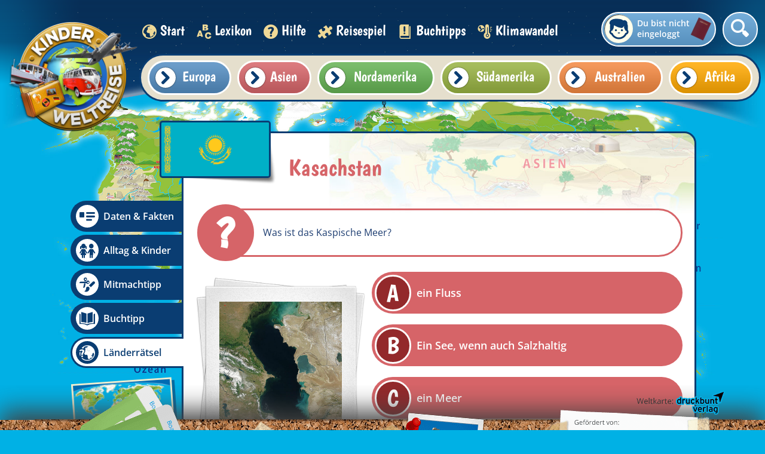

--- FILE ---
content_type: text/html; charset=utf-8
request_url: https://www.kinderweltreise.de/kontinente/asien/kasachstan/laenderraetsel/
body_size: 10980
content:
<!DOCTYPE html>
<html lang="de-DE">
<head>
    <meta charset="utf-8">

<!-- 
	This website is powered by TYPO3 - inspiring people to share!
	TYPO3 is a free open source Content Management Framework initially created by Kasper Skaarhoj and licensed under GNU/GPL.
	TYPO3 is copyright 1998-2026 of Kasper Skaarhoj. Extensions are copyright of their respective owners.
	Information and contribution at https://typo3.org/
-->


<title>Länderrätsel - Kasachstan | Kinderweltreise</title>
<meta name="generator" content="TYPO3 CMS">
<meta name="viewport" content="width=device-width, initial-scale=1.0, minimum-scale=1.0">
<meta name="robots" content="index,follow">
<meta name="description" content="Welche Kontinente gibt es auf der Erde? Und welche Länder gehören zu welchem Kontinent?">
<meta name="keywords" content="Erdkunde, Geografie, Weltreise, Globus, Kinder aus aller Welt, Länder, Kontinente, Kinderalltag">
<meta name="date" content="2025-10-10">


<link rel="stylesheet" href="/typo3temp/assets/css/cd82eee15b6dd90eac32e10212231a54.css?1747726370" media="all">
<link rel="stylesheet" href="/_assets/ae6abf76a2a447682ca620db3ce4c57d/StyleSheets/default.css?1720165722" media="all">
<link rel="stylesheet" href="https://www.kinderweltreise.de/fileadmin/public/css/normalize.css" media="all">
<link media="all" href="https://www.kinderweltreise.de/fileadmin/public/dist/fonts.css?v=2.3.3" rel="stylesheet" >
<link media="all" href="https://www.kinderweltreise.de/fileadmin/public/dist/style.css?v=2.3.3" rel="stylesheet" >
<link media="all" href="https://www.kinderweltreise.de/fileadmin/public/dist/grid.css?v=2.3.3" rel="stylesheet" >



<script src="/_assets/a739cde70213a0694aa04d93c7b9812c/Javascript/optout.js?1765902154"></script>



        <link rel="apple-touch-icon-precomposed" sizes="57x57" href="https://www.kinderweltreise.de/fileadmin/public/favicon/apple-touch-icon-57x57.png" />
        <link rel="apple-touch-icon-precomposed" sizes="114x114" href="https://www.kinderweltreise.de/fileadmin/public/favicon/apple-touch-icon-114x114.png" />
        <link rel="apple-touch-icon-precomposed" sizes="72x72" href="https://www.kinderweltreise.de/fileadmin/public/favicon/apple-touch-icon-72x72.png" />
        <link rel="apple-touch-icon-precomposed" sizes="144x144" href="https://www.kinderweltreise.de/fileadmin/public/favicon/apple-touch-icon-144x144.png" />
        <link rel="apple-touch-icon-precomposed" sizes="60x60" href="https://www.kinderweltreise.de/fileadmin/public/favicon/apple-touch-icon-60x60.png" />
        <link rel="apple-touch-icon-precomposed" sizes="120x120" href="https://www.kinderweltreise.de/fileadmin/public/favicon/apple-touch-icon-120x120.png" />
        <link rel="apple-touch-icon-precomposed" sizes="76x76" href="https://www.kinderweltreise.de/fileadmin/public/favicon/apple-touch-icon-76x76.png" />
        <link rel="apple-touch-icon-precomposed" sizes="152x152" href="https://www.kinderweltreise.de/fileadmin/public/favicon/apple-touch-icon-152x152.png" />
        <link rel="icon" type="image/png" href="https://www.kinderweltreise.de/fileadmin/public/favicon/favicon-196x196.png" sizes="196x196" />
        <link rel="icon" type="image/png" href="https://www.kinderweltreise.de/fileadmin/public/favicon/favicon-96x96.png" sizes="96x96" />
        <link rel="icon" type="image/png" href="https://www.kinderweltreise.de/fileadmin/public/favicon/favicon-32x32.png" sizes="32x32" />
        <link rel="icon" type="image/png" href="https://www.kinderweltreise.de/fileadmin/public/favicon/favicon-16x16.png" sizes="16x16" />
        <link rel="icon" type="image/png" href="https://www.kinderweltreise.de/fileadmin/public/favicon/favicon-128.png" sizes="128x128" />
        <meta name="application-name" content="Kinderweltreise"/>
        <meta name="msapplication-TileColor" content="#FFFFFF" />
        <meta name="msapplication-TileImage" content="https://www.kinderweltreise.de/fileadmin/public/favicon/mstile-144x144.png" />
        <meta name="msapplication-square70x70logo" content="https://www.kinderweltreise.de/fileadmin/public/favicon/mstile-70x70.png" />
        <meta name="msapplication-square150x150logo" content="https://www.kinderweltreise.de/fileadmin/public/favicon/mstile-150x150.png" />
        <meta name="msapplication-wide310x150logo" content="https://www.kinderweltreise.de/fileadmin/public/favicon/mstile-310x150.png" />
        <meta name="msapplication-square310x310logo" content="https://www.kinderweltreise.de/fileadmin/public/favicon/mstile-310x310.png" />
        <base href="https://www.kinderweltreise.de/" />    <script data-ignore="1" type="text/javascript">
        var __gaId = 'UA-135786743-2';
    </script>

    <!-- Global site tag (gtag.js) - Google Analytics -->
    <script data-ignore="1" async src="https://www.googletagmanager.com/gtag/js?id=UA-135786743-1"></script>
    <script data-ignore="1">
        window.dataLayer = window.dataLayer || [];
        function gtag(){dataLayer.push(arguments);}
        gtag('js', new Date());
        gtag('config', 'UA-135786743-1');
    </script>

    <!-- Matomo -->
    <script data-ignore="1">
        var _paq = window._paq = window._paq || [];
        /* tracker methods like "setCustomDimension" should be called before "trackPageView" */
        _paq.push(["disableCookies"]);
        _paq.push(['trackPageView']);
        _paq.push(['enableLinkTracking']);
        (function() {
        var u="https://piwik.kinderzeitmaschine.de/";
        _paq.push(['setTrackerUrl', u+'matomo.php']);
        _paq.push(['setSiteId', '5']);
        var d=document, g=d.createElement('script'), s=d.getElementsByTagName('script')[0];
        g.async=true; g.src=u+'matomo.js'; s.parentNode.insertBefore(g,s);
        })();
    </script>
    <!-- End Matomo Code -->    <script data-cmp-vendor="s1541" class="cmplazyload" data-cmp-src="https://cdn.qualitymedianetwork.de/delivery/kinderweltreise.de.js" async></script>    <script type="text/javascript" data-cmp-ab="1" src="https://cdn.consentmanager.net/delivery/autoblocking/d4e7b080c2efe.js" data-cmp-host="a.delivery.consentmanager.net" data-cmp-cdn="cdn.consentmanager.net" data-cmp-codesrc="0"></script>
<link rel="canonical" href="https://www.kinderweltreise.de/kontinente/asien/kasachstan/laenderraetsel/">

</head>
<body>
<!--TYPO3SEARCH_end-->


<div id="qmn4456" data-height="1" data-width="1" data-responsive="desktop" style="display: none"></div><div id="qmn4453" data-height="1" data-width="1" data-responsive="mobile" style="display: none"></div><div id="passportUnderlay" class="opacityTransition"></div><div class="passportOuterWrapper opacityFastTransition "><div id="passport" class="small"><div id="loaderWrapper"><div id="loader"><div class="loaderSpinner spinner1"></div><div class="loaderSpinner spinner2"></div><div class="loaderSpinner spinner3"></div><div class="loaderSpinner spinner4"></div><div class="loaderSpinner spinner5"></div><div class="loaderSpinner spinner6"></div></div></div><div class="closePassport icon-schliessen white" data-passport-action="hide"></div><div class="passportContent"></div></div></div><div id="popup"><div class="popupShadow"></div><div class="popupWrapper"><div class="popupContent"></div><div class="popupClose icon-schliessen" data-close=""></div></div></div><div id="pageWrapper"><div class="navigationOverflowWrapper"></div><nav><a class="linkLogo" href="/"><img alt="Kinderweltreise Logo" id="logo" src="/fileadmin/public/img/logo.png" width="458" height="458" /></a><ul id="main-menu" class="menu kids-font"><li class="menu-entry"><a href="/" class="active"><span class="icon- icon3"></span> Start </a></li><li class="menu-entry"><a href="/lexikon/a/" class=""><span class="icon- icon4"></span> Lexikon </a></li><li class="menu-entry"><a href="/hilfe/" class=""><span class="icon- icon5"></span> Hilfe </a></li><li class="menu-entry"><a href="/reisespiel/" class=""><span class="icon- icon6"></span> Reisespiel </a></li><li class="menu-entry"><a href="/buchtipps/" class=""><span class="icon- icon7"></span> Buchtipps </a></li><li class="menu-entry"><a href="/klimawandel/" class=""><span class="icon- icon5090"></span> Klimawandel </a></li></ul><div class="userWrapper" data-passport-action="login"><span class="placeHolderIcon"></span><span class="label">Du bist nicht eingeloggt</span></div><div class="searchFieldWrapper widthTransition "><form class="search-box indexed-search-form relative" action="/suche/nach/" method="post"><div><input type="hidden" name="tx_indexedsearch_pi2[__referrer][@extension]" value="Kinderweltreise" ><input type="hidden" name="tx_indexedsearch_pi2[__referrer][@controller]" value="SearchBox" ><input type="hidden" name="tx_indexedsearch_pi2[__referrer][@action]" value="show" ><input type="hidden" name="tx_indexedsearch_pi2[__referrer][arguments]" value="YTowOnt9f012886cdee800d2de0f6b30a9818b70d724d100" ><input type="hidden" name="tx_indexedsearch_pi2[__referrer][@request]" value="{&quot;@extension&quot;:&quot;Kinderweltreise&quot;,&quot;@controller&quot;:&quot;SearchBox&quot;,&quot;@action&quot;:&quot;show&quot;}a131707ac753f35a4ba2c7835d6a2d497b219294" ><input type="hidden" name="tx_indexedsearch_pi2[__trustedProperties]" value="{&quot;search&quot;:{&quot;pointer&quot;:1,&quot;sword&quot;:1,&quot;submitButton&quot;:1}}3471745e105c63e68dd62eb2a37b087cc7e12d7c" ></div><input class="indexed-search-pointer" type="hidden" name="tx_indexedsearch_pi2[search][pointer]" value="0" /><div class="inputFieldWrapper"><input placeholder="Suche nach..." class="search-field tx-indexedsearch-searchbox-sword" type="text" name="tx_indexedsearch_pi2[search][sword]" required="required" /></div><div class="icon-suche"></div><input class="tx-indexedsearch-searchbox-button hidden" type="submit" value=" " name="tx_indexedsearch_pi2[search][submitButton]" /></form></div><div class="continents-menu-wrapper"><div class="country-menu-wrapper default-border"><ul id="country-list-9" class="country-list continent-europe continent-menu-background-color" data-key="europe"><li class="country-entry"><a href="https://www.kinderweltreise.de/kontinente/europa/albanien"><span class="flag miniFlag-al" title="Flagge Albanien"></span><span class="title">Albanien</span></a></li><li class="country-entry"><a href="https://www.kinderweltreise.de/kontinente/europa/andorra"><span class="flag miniFlag-ad" title="Flagge Andorra"></span><span class="title">Andorra</span></a></li><li class="country-entry"><a href="https://www.kinderweltreise.de/kontinente/europa/belarus"><span class="flag miniFlag-by" title="Flagge Belarus"></span><span class="title">Belarus</span></a></li><li class="country-entry"><a href="https://www.kinderweltreise.de/kontinente/europa/belgien"><span class="flag miniFlag-be" title="Flagge Belgien"></span><span class="title">Belgien</span></a></li><li class="country-entry"><a href="https://www.kinderweltreise.de/kontinente/europa/bosnien-und-herzegowina"><span class="flag miniFlag-ba" title="Flagge Bosnien und Herzegowina"></span><span class="title">Bosnien und Herzegowina</span></a></li><li class="country-entry"><a href="https://www.kinderweltreise.de/kontinente/europa/bulgarien"><span class="flag miniFlag-bg" title="Flagge Bulgarien"></span><span class="title">Bulgarien</span></a></li><li class="country-entry"><a href="https://www.kinderweltreise.de/kontinente/europa/daenemark"><span class="flag miniFlag-dk" title="Flagge Dänemark"></span><span class="title">Dänemark</span></a></li><li class="country-entry"><a href="https://www.kinderweltreise.de/kontinente/europa/deutschland"><span class="flag miniFlag-de" title="Flagge Deutschland"></span><span class="title">Deutschland</span></a></li><li class="country-entry"><a href="https://www.kinderweltreise.de/kontinente/europa/estland"><span class="flag miniFlag-ee" title="Flagge Estland"></span><span class="title">Estland</span></a></li><li class="country-entry"><a href="https://www.kinderweltreise.de/kontinente/europa/finnland"><span class="flag miniFlag-fi" title="Flagge Finnland"></span><span class="title">Finnland</span></a></li><li class="country-entry"><a href="https://www.kinderweltreise.de/kontinente/europa/frankreich"><span class="flag miniFlag-fr" title="Flagge Frankreich"></span><span class="title">Frankreich</span></a></li><li class="country-entry"><a href="https://www.kinderweltreise.de/kontinente/europa/griechenland"><span class="flag miniFlag-gr" title="Flagge Griechenland"></span><span class="title">Griechenland</span></a></li><li class="country-entry"><a href="https://www.kinderweltreise.de/kontinente/europa/grossbritannien"><span class="flag miniFlag-gb" title="Flagge Großbritannien"></span><span class="title">Großbritannien</span></a></li><li class="country-entry"><a href="https://www.kinderweltreise.de/kontinente/europa/irland"><span class="flag miniFlag-ie" title="Flagge Irland"></span><span class="title">Irland</span></a></li><li class="country-entry"><a href="https://www.kinderweltreise.de/kontinente/europa/island"><span class="flag miniFlag-is" title="Flagge Island"></span><span class="title">Island</span></a></li><li class="country-entry"><a href="https://www.kinderweltreise.de/kontinente/europa/italien"><span class="flag miniFlag-it" title="Flagge Italien"></span><span class="title">Italien</span></a></li><li class="country-entry"><a href="https://www.kinderweltreise.de/kontinente/europa/kosovo"><span class="flag miniFlag-xk" title="Flagge Kosovo"></span><span class="title">Kosovo</span></a></li><li class="country-entry"><a href="https://www.kinderweltreise.de/kontinente/europa/kroatien"><span class="flag miniFlag-hr" title="Flagge Kroatien"></span><span class="title">Kroatien</span></a></li><li class="country-entry"><a href="https://www.kinderweltreise.de/kontinente/europa/lettland"><span class="flag miniFlag-lv" title="Flagge Lettland"></span><span class="title">Lettland</span></a></li><li class="country-entry"><a href="https://www.kinderweltreise.de/kontinente/europa/liechtenstein"><span class="flag miniFlag-li" title="Flagge Liechtenstein"></span><span class="title">Liechtenstein</span></a></li><li class="country-entry"><a href="https://www.kinderweltreise.de/kontinente/europa/litauen"><span class="flag miniFlag-lt" title="Flagge Litauen"></span><span class="title">Litauen</span></a></li><li class="country-entry"><a href="https://www.kinderweltreise.de/kontinente/europa/luxemburg"><span class="flag miniFlag-lu" title="Flagge Luxemburg"></span><span class="title">Luxemburg</span></a></li><li class="country-entry"><a href="https://www.kinderweltreise.de/kontinente/europa/malta"><span class="flag miniFlag-mt" title="Flagge Malta"></span><span class="title">Malta</span></a></li><li class="country-entry"><a href="https://www.kinderweltreise.de/kontinente/europa/moldawien"><span class="flag miniFlag-md" title="Flagge Moldawien"></span><span class="title">Moldawien</span></a></li><li class="country-entry"><a href="https://www.kinderweltreise.de/kontinente/europa/monaco"><span class="flag miniFlag-mc" title="Flagge Monaco"></span><span class="title">Monaco</span></a></li><li class="country-entry"><a href="https://www.kinderweltreise.de/kontinente/europa/montenegro"><span class="flag miniFlag-me" title="Flagge Montenegro"></span><span class="title">Montenegro</span></a></li><li class="country-entry"><a href="https://www.kinderweltreise.de/kontinente/europa/niederlande"><span class="flag miniFlag-nl" title="Flagge Niederlande"></span><span class="title">Niederlande</span></a></li><li class="country-entry"><a href="https://www.kinderweltreise.de/kontinente/europa/nordmazedonien"><span class="flag miniFlag-mk" title="Flagge Nordmazedonien"></span><span class="title">Nordmazedonien</span></a></li><li class="country-entry"><a href="https://www.kinderweltreise.de/kontinente/europa/norwegen"><span class="flag miniFlag-no" title="Flagge Norwegen"></span><span class="title">Norwegen</span></a></li><li class="country-entry"><a href="https://www.kinderweltreise.de/kontinente/europa/oesterreich"><span class="flag miniFlag-at" title="Flagge Österreich"></span><span class="title">Österreich</span></a></li><li class="country-entry"><a href="https://www.kinderweltreise.de/kontinente/europa/polen"><span class="flag miniFlag-pl" title="Flagge Polen"></span><span class="title">Polen</span></a></li><li class="country-entry"><a href="https://www.kinderweltreise.de/kontinente/europa/portugal"><span class="flag miniFlag-pt" title="Flagge Portugal"></span><span class="title">Portugal</span></a></li><li class="country-entry"><a href="https://www.kinderweltreise.de/kontinente/europa/rumaenien"><span class="flag miniFlag-ro" title="Flagge Rumänien"></span><span class="title">Rumänien</span></a></li><li class="country-entry"><a href="https://www.kinderweltreise.de/kontinente/europa/russland"><span class="flag miniFlag-ru" title="Flagge Russland"></span><span class="title">Russland</span></a></li><li class="country-entry"><a href="https://www.kinderweltreise.de/kontinente/europa/san-marino"><span class="flag miniFlag-sm" title="Flagge San Marino"></span><span class="title">San Marino</span></a></li><li class="country-entry"><a href="https://www.kinderweltreise.de/kontinente/europa/schweden"><span class="flag miniFlag-se" title="Flagge Schweden"></span><span class="title">Schweden</span></a></li><li class="country-entry"><a href="https://www.kinderweltreise.de/kontinente/europa/schweiz"><span class="flag miniFlag-ch" title="Flagge Schweiz"></span><span class="title">Schweiz</span></a></li><li class="country-entry"><a href="https://www.kinderweltreise.de/kontinente/europa/serbien"><span class="flag miniFlag-rs" title="Flagge Serbien"></span><span class="title">Serbien</span></a></li><li class="country-entry"><a href="https://www.kinderweltreise.de/kontinente/europa/slowakei"><span class="flag miniFlag-sk" title="Flagge Slowakei"></span><span class="title">Slowakei</span></a></li><li class="country-entry"><a href="https://www.kinderweltreise.de/kontinente/europa/slowenien"><span class="flag miniFlag-si" title="Flagge Slowenien"></span><span class="title">Slowenien</span></a></li><li class="country-entry"><a href="https://www.kinderweltreise.de/kontinente/europa/spanien"><span class="flag miniFlag-es" title="Flagge Spanien"></span><span class="title">Spanien</span></a></li><li class="country-entry"><a href="https://www.kinderweltreise.de/kontinente/europa/tschechien"><span class="flag miniFlag-cz" title="Flagge Tschechien"></span><span class="title">Tschechien</span></a></li><li class="country-entry"><a href="https://www.kinderweltreise.de/kontinente/europa/ukraine"><span class="flag miniFlag-ua" title="Flagge Ukraine"></span><span class="title">Ukraine</span></a></li><li class="country-entry"><a href="https://www.kinderweltreise.de/kontinente/europa/ungarn"><span class="flag miniFlag-hu" title="Flagge Ungarn"></span><span class="title">Ungarn</span></a></li><li class="country-entry"><a href="https://www.kinderweltreise.de/kontinente/europa/vatikanstadt"><span class="flag miniFlag-va" title="Flagge Vatikanstadt"></span><span class="title">Vatikanstadt</span></a></li><li class="country-entry"><a href="https://www.kinderweltreise.de/kontinente/europa/zypern"><span class="flag miniFlag-cy" title="Flagge Zypern"></span><span class="title">Zypern</span></a></li></ul><ul id="country-list-10" class="country-list continent-asia continent-menu-background-color" data-key="asia"><li class="country-entry"><a href="https://www.kinderweltreise.de/kontinente/asien/afghanistan"><span class="flag miniFlag-af" title="Flagge Afghanistan"></span><span class="title">Afghanistan</span></a></li><li class="country-entry"><a href="https://www.kinderweltreise.de/kontinente/asien/armenien"><span class="flag miniFlag-am" title="Flagge Armenien"></span><span class="title">Armenien</span></a></li><li class="country-entry"><a href="https://www.kinderweltreise.de/kontinente/asien/aserbaidschan"><span class="flag miniFlag-az" title="Flagge Aserbaidschan"></span><span class="title">Aserbaidschan</span></a></li><li class="country-entry"><a href="https://www.kinderweltreise.de/kontinente/asien/bahrain"><span class="flag miniFlag-bh" title="Flagge Bahrain"></span><span class="title">Bahrain</span></a></li><li class="country-entry"><a href="https://www.kinderweltreise.de/kontinente/asien/bangladesch"><span class="flag miniFlag-bd" title="Flagge Bangladesch"></span><span class="title">Bangladesch</span></a></li><li class="country-entry"><a href="https://www.kinderweltreise.de/kontinente/asien/bhutan"><span class="flag miniFlag-bt" title="Flagge Bhutan"></span><span class="title">Bhutan</span></a></li><li class="country-entry"><a href="https://www.kinderweltreise.de/kontinente/asien/brunei"><span class="flag miniFlag-bn" title="Flagge Brunei"></span><span class="title">Brunei</span></a></li><li class="country-entry"><a href="https://www.kinderweltreise.de/kontinente/asien/china"><span class="flag miniFlag-cn" title="Flagge China"></span><span class="title">China</span></a></li><li class="country-entry"><a href="https://www.kinderweltreise.de/kontinente/asien/demokratische-volksrepublik-korea"><span class="flag miniFlag-kp" title="Flagge Demokratische Volksrepublik Korea"></span><span class="title">Demokratische Volksrepublik Korea</span></a></li><li class="country-entry"><a href="https://www.kinderweltreise.de/kontinente/asien/georgien"><span class="flag miniFlag-ge" title="Flagge Georgien"></span><span class="title">Georgien</span></a></li><li class="country-entry"><a href="https://www.kinderweltreise.de/kontinente/asien/indien"><span class="flag miniFlag-in" title="Flagge Indien"></span><span class="title">Indien</span></a></li><li class="country-entry"><a href="https://www.kinderweltreise.de/kontinente/asien/indonesien"><span class="flag miniFlag-id" title="Flagge Indonesien"></span><span class="title">Indonesien</span></a></li><li class="country-entry"><a href="https://www.kinderweltreise.de/kontinente/asien/irak"><span class="flag miniFlag-iq" title="Flagge Irak"></span><span class="title">Irak</span></a></li><li class="country-entry"><a href="https://www.kinderweltreise.de/kontinente/asien/iran"><span class="flag miniFlag-ir" title="Flagge Iran"></span><span class="title">Iran</span></a></li><li class="country-entry"><a href="https://www.kinderweltreise.de/kontinente/asien/israel"><span class="flag miniFlag-il" title="Flagge Israel"></span><span class="title">Israel</span></a></li><li class="country-entry"><a href="https://www.kinderweltreise.de/kontinente/asien/japan"><span class="flag miniFlag-jp" title="Flagge Japan"></span><span class="title">Japan</span></a></li><li class="country-entry"><a href="https://www.kinderweltreise.de/kontinente/asien/jemen"><span class="flag miniFlag-ye" title="Flagge Jemen"></span><span class="title">Jemen</span></a></li><li class="country-entry"><a href="https://www.kinderweltreise.de/kontinente/asien/jordanien"><span class="flag miniFlag-jo" title="Flagge Jordanien"></span><span class="title">Jordanien</span></a></li><li class="country-entry"><a href="https://www.kinderweltreise.de/kontinente/asien/kambodscha"><span class="flag miniFlag-kh" title="Flagge Kambodscha"></span><span class="title">Kambodscha</span></a></li><li class="country-entry"><a href="https://www.kinderweltreise.de/kontinente/asien/kasachstan"><span class="flag miniFlag-kz" title="Flagge Kasachstan"></span><span class="title">Kasachstan</span></a></li><li class="country-entry"><a href="https://www.kinderweltreise.de/kontinente/asien/katar"><span class="flag miniFlag-qa" title="Flagge Katar"></span><span class="title">Katar</span></a></li><li class="country-entry"><a href="https://www.kinderweltreise.de/kontinente/asien/kirgisistan"><span class="flag miniFlag-kg" title="Flagge Kirgisistan"></span><span class="title">Kirgisistan</span></a></li><li class="country-entry"><a href="https://www.kinderweltreise.de/kontinente/asien/kuwait"><span class="flag miniFlag-kw" title="Flagge Kuwait"></span><span class="title">Kuwait</span></a></li><li class="country-entry"><a href="https://www.kinderweltreise.de/kontinente/asien/laos"><span class="flag miniFlag-la" title="Flagge Laos"></span><span class="title">Laos</span></a></li><li class="country-entry"><a href="https://www.kinderweltreise.de/kontinente/asien/libanon"><span class="flag miniFlag-lb" title="Flagge Libanon"></span><span class="title">Libanon</span></a></li><li class="country-entry"><a href="https://www.kinderweltreise.de/kontinente/asien/malaysia"><span class="flag miniFlag-my" title="Flagge Malaysia"></span><span class="title">Malaysia</span></a></li><li class="country-entry"><a href="https://www.kinderweltreise.de/kontinente/asien/malediven"><span class="flag miniFlag-mv" title="Flagge Malediven"></span><span class="title">Malediven</span></a></li><li class="country-entry"><a href="https://www.kinderweltreise.de/kontinente/asien/mongolei"><span class="flag miniFlag-mn" title="Flagge Mongolei"></span><span class="title">Mongolei</span></a></li><li class="country-entry"><a href="https://www.kinderweltreise.de/kontinente/asien/myanmar"><span class="flag miniFlag-mm" title="Flagge Myanmar"></span><span class="title">Myanmar</span></a></li><li class="country-entry"><a href="https://www.kinderweltreise.de/kontinente/asien/nepal"><span class="flag miniFlag-np" title="Flagge Nepal"></span><span class="title">Nepal</span></a></li><li class="country-entry"><a href="https://www.kinderweltreise.de/kontinente/asien/oman"><span class="flag miniFlag-om" title="Flagge Oman"></span><span class="title">Oman</span></a></li><li class="country-entry"><a href="https://www.kinderweltreise.de/kontinente/asien/osttimor"><span class="flag miniFlag-tl" title="Flagge Osttimor"></span><span class="title">Osttimor</span></a></li><li class="country-entry"><a href="https://www.kinderweltreise.de/kontinente/asien/pakistan"><span class="flag miniFlag-pk" title="Flagge Pakistan"></span><span class="title">Pakistan</span></a></li><li class="country-entry"><a href="https://www.kinderweltreise.de/kontinente/asien/philippinen"><span class="flag miniFlag-ph" title="Flagge Philippinen"></span><span class="title">Philippinen</span></a></li><li class="country-entry"><a href="https://www.kinderweltreise.de/kontinente/asien/republik-korea"><span class="flag miniFlag-kr" title="Flagge Republik Korea"></span><span class="title">Republik Korea</span></a></li><li class="country-entry"><a href="https://www.kinderweltreise.de/kontinente/asien/russland"><span class="flag miniFlag-ru" title="Flagge Russland"></span><span class="title">Russland</span></a></li><li class="country-entry"><a href="https://www.kinderweltreise.de/kontinente/asien/saudi-arabien"><span class="flag miniFlag-sa" title="Flagge Saudi-Arabien"></span><span class="title">Saudi-Arabien</span></a></li><li class="country-entry"><a href="https://www.kinderweltreise.de/kontinente/asien/singapur"><span class="flag miniFlag-sg" title="Flagge Singapur"></span><span class="title">Singapur</span></a></li><li class="country-entry"><a href="https://www.kinderweltreise.de/kontinente/asien/sri-lanka"><span class="flag miniFlag-lk" title="Flagge Sri Lanka"></span><span class="title">Sri Lanka</span></a></li><li class="country-entry"><a href="https://www.kinderweltreise.de/kontinente/asien/syrien"><span class="flag miniFlag-sy" title="Flagge Syrien"></span><span class="title">Syrien</span></a></li><li class="country-entry"><a href="https://www.kinderweltreise.de/kontinente/asien/tadschikistan"><span class="flag miniFlag-tj" title="Flagge Tadschikistan"></span><span class="title">Tadschikistan</span></a></li><li class="country-entry"><a href="https://www.kinderweltreise.de/kontinente/asien/taiwan"><span class="flag miniFlag-tw" title="Flagge Taiwan"></span><span class="title">Taiwan</span></a></li><li class="country-entry"><a href="https://www.kinderweltreise.de/kontinente/asien/thailand"><span class="flag miniFlag-th" title="Flagge Thailand"></span><span class="title">Thailand</span></a></li><li class="country-entry"><a href="https://www.kinderweltreise.de/kontinente/asien/tuerkei"><span class="flag miniFlag-tr" title="Flagge Türkei"></span><span class="title">Türkei</span></a></li><li class="country-entry"><a href="https://www.kinderweltreise.de/kontinente/asien/turkmenistan"><span class="flag miniFlag-tm" title="Flagge Turkmenistan"></span><span class="title">Turkmenistan</span></a></li><li class="country-entry"><a href="https://www.kinderweltreise.de/kontinente/asien/usbekistan"><span class="flag miniFlag-uz" title="Flagge Usbekistan"></span><span class="title">Usbekistan</span></a></li><li class="country-entry"><a href="https://www.kinderweltreise.de/kontinente/asien/vereinigte-arabische-emirate"><span class="flag miniFlag-ae" title="Flagge Vereinigte Arabische Emirate"></span><span class="title">Vereinigte Arabische Emirate</span></a></li><li class="country-entry"><a href="https://www.kinderweltreise.de/kontinente/asien/vietnam"><span class="flag miniFlag-vn" title="Flagge Vietnam"></span><span class="title">Vietnam</span></a></li></ul><ul id="country-list-12" class="country-list continent-north-america continent-menu-background-color" data-key="north-america"><li class="country-entry"><a href="https://www.kinderweltreise.de/kontinente/nordamerika/antigua-und-barbuda"><span class="flag miniFlag-ag" title="Flagge Antigua und Barbuda"></span><span class="title">Antigua und Barbuda</span></a></li><li class="country-entry"><a href="https://www.kinderweltreise.de/kontinente/nordamerika/bahamas"><span class="flag miniFlag-bs" title="Flagge Bahamas"></span><span class="title">Bahamas</span></a></li><li class="country-entry"><a href="https://www.kinderweltreise.de/kontinente/nordamerika/barbados"><span class="flag miniFlag-bb" title="Flagge Barbados"></span><span class="title">Barbados</span></a></li><li class="country-entry"><a href="https://www.kinderweltreise.de/kontinente/nordamerika/belize"><span class="flag miniFlag-bz" title="Flagge Belize"></span><span class="title">Belize</span></a></li><li class="country-entry"><a href="https://www.kinderweltreise.de/kontinente/nordamerika/costa-rica"><span class="flag miniFlag-cr" title="Flagge Costa Rica"></span><span class="title">Costa Rica</span></a></li><li class="country-entry"><a href="https://www.kinderweltreise.de/kontinente/nordamerika/dominica"><span class="flag miniFlag-dm" title="Flagge Dominica"></span><span class="title">Dominica</span></a></li><li class="country-entry"><a href="https://www.kinderweltreise.de/kontinente/nordamerika/dominikanische-republik"><span class="flag miniFlag-do" title="Flagge Dominikanische Republik"></span><span class="title">Dominikanische Republik</span></a></li><li class="country-entry"><a href="https://www.kinderweltreise.de/kontinente/nordamerika/el-salvador"><span class="flag miniFlag-sv" title="Flagge El Salvador"></span><span class="title">El Salvador</span></a></li><li class="country-entry"><a href="https://www.kinderweltreise.de/kontinente/nordamerika/grenada"><span class="flag miniFlag-gd" title="Flagge Grenada"></span><span class="title">Grenada</span></a></li><li class="country-entry"><a href="https://www.kinderweltreise.de/kontinente/nordamerika/guatemala"><span class="flag miniFlag-gt" title="Flagge Guatemala"></span><span class="title">Guatemala</span></a></li><li class="country-entry"><a href="https://www.kinderweltreise.de/kontinente/nordamerika/haiti"><span class="flag miniFlag-ht" title="Flagge Haiti"></span><span class="title">Haiti</span></a></li><li class="country-entry"><a href="https://www.kinderweltreise.de/kontinente/nordamerika/honduras"><span class="flag miniFlag-hn" title="Flagge Honduras"></span><span class="title">Honduras</span></a></li><li class="country-entry"><a href="https://www.kinderweltreise.de/kontinente/nordamerika/jamaika"><span class="flag miniFlag-jm" title="Flagge Jamaika"></span><span class="title">Jamaika</span></a></li><li class="country-entry"><a href="https://www.kinderweltreise.de/kontinente/nordamerika/kanada"><span class="flag miniFlag-ca" title="Flagge Kanada"></span><span class="title">Kanada</span></a></li><li class="country-entry"><a href="https://www.kinderweltreise.de/kontinente/nordamerika/kuba"><span class="flag miniFlag-cu" title="Flagge Kuba"></span><span class="title">Kuba</span></a></li><li class="country-entry"><a href="https://www.kinderweltreise.de/kontinente/nordamerika/mexiko"><span class="flag miniFlag-mx" title="Flagge Mexiko"></span><span class="title">Mexiko</span></a></li><li class="country-entry"><a href="https://www.kinderweltreise.de/kontinente/nordamerika/nicaragua"><span class="flag miniFlag-ni" title="Flagge Nicaragua"></span><span class="title">Nicaragua</span></a></li><li class="country-entry"><a href="https://www.kinderweltreise.de/kontinente/nordamerika/panama"><span class="flag miniFlag-pa" title="Flagge Panama"></span><span class="title">Panama</span></a></li><li class="country-entry"><a href="https://www.kinderweltreise.de/kontinente/nordamerika/st-kitts-und-nevis"><span class="flag miniFlag-kn" title="Flagge St. Kitts und Nevis"></span><span class="title">St. Kitts und Nevis</span></a></li><li class="country-entry"><a href="https://www.kinderweltreise.de/kontinente/nordamerika/st-lucia"><span class="flag miniFlag-lc" title="Flagge St. Lucia"></span><span class="title">St. Lucia</span></a></li><li class="country-entry"><a href="https://www.kinderweltreise.de/kontinente/nordamerika/st-vincent-und-die-grenadinen"><span class="flag miniFlag-vc" title="Flagge St. Vincent und die Grenadinen"></span><span class="title">St. Vincent und die Grenadinen</span></a></li><li class="country-entry"><a href="https://www.kinderweltreise.de/kontinente/nordamerika/trinidad-und-tobago"><span class="flag miniFlag-tt" title="Flagge Trinidad und Tobago"></span><span class="title">Trinidad und Tobago</span></a></li><li class="country-entry"><a href="https://www.kinderweltreise.de/kontinente/nordamerika/vereinigte-staaten-von-amerika"><span class="flag miniFlag-us" title="Flagge Vereinigte Staaten von Amerika"></span><span class="title">Vereinigte Staaten von Amerika</span></a></li></ul><ul id="country-list-13" class="country-list continent-south-america continent-menu-background-color" data-key="south-america"><li class="country-entry"><a href="https://www.kinderweltreise.de/kontinente/suedamerika/argentinien"><span class="flag miniFlag-ar" title="Flagge Argentinien"></span><span class="title">Argentinien</span></a></li><li class="country-entry"><a href="https://www.kinderweltreise.de/kontinente/suedamerika/bolivien"><span class="flag miniFlag-bo" title="Flagge Bolivien"></span><span class="title">Bolivien</span></a></li><li class="country-entry"><a href="https://www.kinderweltreise.de/kontinente/suedamerika/brasilien"><span class="flag miniFlag-br" title="Flagge Brasilien"></span><span class="title">Brasilien</span></a></li><li class="country-entry"><a href="https://www.kinderweltreise.de/kontinente/suedamerika/chile"><span class="flag miniFlag-cl" title="Flagge Chile"></span><span class="title">Chile</span></a></li><li class="country-entry"><a href="https://www.kinderweltreise.de/kontinente/suedamerika/ecuador"><span class="flag miniFlag-ec" title="Flagge Ecuador"></span><span class="title">Ecuador</span></a></li><li class="country-entry"><a href="https://www.kinderweltreise.de/kontinente/suedamerika/guyana"><span class="flag miniFlag-gy" title="Flagge Guyana"></span><span class="title">Guyana</span></a></li><li class="country-entry"><a href="https://www.kinderweltreise.de/kontinente/suedamerika/kolumbien"><span class="flag miniFlag-co" title="Flagge Kolumbien"></span><span class="title">Kolumbien</span></a></li><li class="country-entry"><a href="https://www.kinderweltreise.de/kontinente/suedamerika/paraguay"><span class="flag miniFlag-py" title="Flagge Paraguay"></span><span class="title">Paraguay</span></a></li><li class="country-entry"><a href="https://www.kinderweltreise.de/kontinente/suedamerika/peru"><span class="flag miniFlag-pe" title="Flagge Peru"></span><span class="title">Peru</span></a></li><li class="country-entry"><a href="https://www.kinderweltreise.de/kontinente/suedamerika/suriname"><span class="flag miniFlag-sr" title="Flagge Suriname"></span><span class="title">Suriname</span></a></li><li class="country-entry"><a href="https://www.kinderweltreise.de/kontinente/suedamerika/uruguay"><span class="flag miniFlag-uy" title="Flagge Uruguay"></span><span class="title">Uruguay</span></a></li><li class="country-entry"><a href="https://www.kinderweltreise.de/kontinente/suedamerika/venezuela"><span class="flag miniFlag-ve" title="Flagge Venezuela"></span><span class="title">Venezuela</span></a></li></ul><ul id="country-list-14" class="country-list continent-australia continent-menu-background-color" data-key="australia"><li class="country-entry"><a href="https://www.kinderweltreise.de/kontinente/australien/australien"><span class="flag miniFlag-au" title="Flagge Australien"></span><span class="title">Australien</span></a></li><li class="country-entry"><a href="https://www.kinderweltreise.de/kontinente/australien/fidschi"><span class="flag miniFlag-fj" title="Flagge Fidschi"></span><span class="title">Fidschi</span></a></li><li class="country-entry"><a href="https://www.kinderweltreise.de/kontinente/australien/foederierte-staaten-von-mikronesien"><span class="flag miniFlag-fm" title="Flagge Föderierte Staaten von Mikronesien"></span><span class="title">Föderierte Staaten von Mikronesien</span></a></li><li class="country-entry"><a href="https://www.kinderweltreise.de/kontinente/australien/kiribati"><span class="flag miniFlag-ki" title="Flagge Kiribati"></span><span class="title">Kiribati</span></a></li><li class="country-entry"><a href="https://www.kinderweltreise.de/kontinente/australien/marshallinseln"><span class="flag miniFlag-mh" title="Flagge Marshallinseln"></span><span class="title">Marshallinseln</span></a></li><li class="country-entry"><a href="https://www.kinderweltreise.de/kontinente/australien/nauru"><span class="flag miniFlag-nr" title="Flagge Nauru"></span><span class="title">Nauru</span></a></li><li class="country-entry"><a href="https://www.kinderweltreise.de/kontinente/australien/neuseeland"><span class="flag miniFlag-nz" title="Flagge Neuseeland"></span><span class="title">Neuseeland</span></a></li><li class="country-entry"><a href="https://www.kinderweltreise.de/kontinente/australien/palau"><span class="flag miniFlag-pw" title="Flagge Palau"></span><span class="title">Palau</span></a></li><li class="country-entry"><a href="https://www.kinderweltreise.de/kontinente/australien/papua-neuguinea"><span class="flag miniFlag-pg" title="Flagge Papua-Neuguinea"></span><span class="title">Papua-Neuguinea</span></a></li><li class="country-entry"><a href="https://www.kinderweltreise.de/kontinente/australien/salomonen"><span class="flag miniFlag-sb" title="Flagge Salomonen"></span><span class="title">Salomonen</span></a></li><li class="country-entry"><a href="https://www.kinderweltreise.de/kontinente/australien/samoa"><span class="flag miniFlag-ws" title="Flagge Samoa"></span><span class="title">Samoa</span></a></li><li class="country-entry"><a href="https://www.kinderweltreise.de/kontinente/australien/tonga"><span class="flag miniFlag-to" title="Flagge Tonga"></span><span class="title">Tonga</span></a></li><li class="country-entry"><a href="https://www.kinderweltreise.de/kontinente/australien/tuvalu"><span class="flag miniFlag-tv" title="Flagge Tuvalu"></span><span class="title">Tuvalu</span></a></li><li class="country-entry"><a href="https://www.kinderweltreise.de/kontinente/australien/vanuatu"><span class="flag miniFlag-vu" title="Flagge Vanuatu"></span><span class="title">Vanuatu</span></a></li></ul><ul id="country-list-11" class="country-list continent-africa continent-menu-background-color" data-key="africa"><li class="country-entry"><a href="https://www.kinderweltreise.de/kontinente/afrika/aegypten"><span class="flag miniFlag-eg" title="Flagge Ägypten"></span><span class="title">Ägypten</span></a></li><li class="country-entry"><a href="https://www.kinderweltreise.de/kontinente/afrika/algerien"><span class="flag miniFlag-dz" title="Flagge Algerien"></span><span class="title">Algerien</span></a></li><li class="country-entry"><a href="https://www.kinderweltreise.de/kontinente/afrika/angola"><span class="flag miniFlag-ao" title="Flagge Angola"></span><span class="title">Angola</span></a></li><li class="country-entry"><a href="https://www.kinderweltreise.de/kontinente/afrika/aequatorialguinea"><span class="flag miniFlag-gq" title="Flagge Äquatorialguinea"></span><span class="title">Äquatorialguinea</span></a></li><li class="country-entry"><a href="https://www.kinderweltreise.de/kontinente/afrika/aethiopien"><span class="flag miniFlag-et" title="Flagge Äthiopien"></span><span class="title">Äthiopien</span></a></li><li class="country-entry"><a href="https://www.kinderweltreise.de/kontinente/afrika/benin"><span class="flag miniFlag-bj" title="Flagge Benin"></span><span class="title">Benin</span></a></li><li class="country-entry"><a href="https://www.kinderweltreise.de/kontinente/afrika/botswana"><span class="flag miniFlag-bw" title="Flagge Botswana"></span><span class="title">Botswana</span></a></li><li class="country-entry"><a href="https://www.kinderweltreise.de/kontinente/afrika/burkina-faso"><span class="flag miniFlag-bf" title="Flagge Burkina Faso"></span><span class="title">Burkina Faso</span></a></li><li class="country-entry"><a href="https://www.kinderweltreise.de/kontinente/afrika/burundi"><span class="flag miniFlag-bi" title="Flagge Burundi"></span><span class="title">Burundi</span></a></li><li class="country-entry"><a href="https://www.kinderweltreise.de/kontinente/afrika/dschibuti"><span class="flag miniFlag-dj" title="Flagge Dschibuti"></span><span class="title">Dschibuti</span></a></li><li class="country-entry"><a href="https://www.kinderweltreise.de/kontinente/afrika/elfenbeinkueste"><span class="flag miniFlag-ci" title="Flagge Elfenbeinküste"></span><span class="title">Elfenbeinküste</span></a></li><li class="country-entry"><a href="https://www.kinderweltreise.de/kontinente/afrika/eritrea"><span class="flag miniFlag-er" title="Flagge Eritrea"></span><span class="title">Eritrea</span></a></li><li class="country-entry"><a href="https://www.kinderweltreise.de/kontinente/afrika/eswatini"><span class="flag miniFlag-sz" title="Flagge Eswatini"></span><span class="title">Eswatini</span></a></li><li class="country-entry"><a href="https://www.kinderweltreise.de/kontinente/afrika/gabun"><span class="flag miniFlag-ga" title="Flagge Gabun"></span><span class="title">Gabun</span></a></li><li class="country-entry"><a href="https://www.kinderweltreise.de/kontinente/afrika/gambia"><span class="flag miniFlag-gm" title="Flagge Gambia"></span><span class="title">Gambia</span></a></li><li class="country-entry"><a href="https://www.kinderweltreise.de/kontinente/afrika/ghana"><span class="flag miniFlag-gh" title="Flagge Ghana"></span><span class="title">Ghana</span></a></li><li class="country-entry"><a href="https://www.kinderweltreise.de/kontinente/afrika/guinea"><span class="flag miniFlag-gn" title="Flagge Guinea"></span><span class="title">Guinea</span></a></li><li class="country-entry"><a href="https://www.kinderweltreise.de/kontinente/afrika/guinea-bissau"><span class="flag miniFlag-gw" title="Flagge Guinea-Bissau"></span><span class="title">Guinea-Bissau</span></a></li><li class="country-entry"><a href="https://www.kinderweltreise.de/kontinente/afrika/kamerun"><span class="flag miniFlag-cm" title="Flagge Kamerun"></span><span class="title">Kamerun</span></a></li><li class="country-entry"><a href="https://www.kinderweltreise.de/kontinente/afrika/kap-verde"><span class="flag miniFlag-cv" title="Flagge Kap Verde"></span><span class="title">Kap Verde</span></a></li><li class="country-entry"><a href="https://www.kinderweltreise.de/kontinente/afrika/kenia"><span class="flag miniFlag-ke" title="Flagge Kenia"></span><span class="title">Kenia</span></a></li><li class="country-entry"><a href="https://www.kinderweltreise.de/kontinente/afrika/komoren"><span class="flag miniFlag-km" title="Flagge Komoren"></span><span class="title">Komoren</span></a></li><li class="country-entry"><a href="https://www.kinderweltreise.de/kontinente/afrika/kongo-demokratische-republik"><span class="flag miniFlag-cd" title="Flagge Kongo, Demokratische Republik"></span><span class="title">Kongo, Demokratische Republik</span></a></li><li class="country-entry"><a href="https://www.kinderweltreise.de/kontinente/afrika/kongo-republik"><span class="flag miniFlag-cg" title="Flagge Kongo, Republik"></span><span class="title">Kongo, Republik</span></a></li><li class="country-entry"><a href="https://www.kinderweltreise.de/kontinente/afrika/lesotho"><span class="flag miniFlag-ls" title="Flagge Lesotho"></span><span class="title">Lesotho</span></a></li><li class="country-entry"><a href="https://www.kinderweltreise.de/kontinente/afrika/liberia"><span class="flag miniFlag-lr" title="Flagge Liberia"></span><span class="title">Liberia</span></a></li><li class="country-entry"><a href="https://www.kinderweltreise.de/kontinente/afrika/libyen"><span class="flag miniFlag-ly" title="Flagge Libyen"></span><span class="title">Libyen</span></a></li><li class="country-entry"><a href="https://www.kinderweltreise.de/kontinente/afrika/madagaskar"><span class="flag miniFlag-mg" title="Flagge Madagaskar"></span><span class="title">Madagaskar</span></a></li><li class="country-entry"><a href="https://www.kinderweltreise.de/kontinente/afrika/malawi"><span class="flag miniFlag-mw" title="Flagge Malawi"></span><span class="title">Malawi</span></a></li><li class="country-entry"><a href="https://www.kinderweltreise.de/kontinente/afrika/mali"><span class="flag miniFlag-ml" title="Flagge Mali"></span><span class="title">Mali</span></a></li><li class="country-entry"><a href="https://www.kinderweltreise.de/kontinente/afrika/marokko"><span class="flag miniFlag-ma" title="Flagge Marokko"></span><span class="title">Marokko</span></a></li><li class="country-entry"><a href="https://www.kinderweltreise.de/kontinente/afrika/mauretanien"><span class="flag miniFlag-mr" title="Flagge Mauretanien"></span><span class="title">Mauretanien</span></a></li><li class="country-entry"><a href="https://www.kinderweltreise.de/kontinente/afrika/mauritius"><span class="flag miniFlag-mu" title="Flagge Mauritius"></span><span class="title">Mauritius</span></a></li><li class="country-entry"><a href="https://www.kinderweltreise.de/kontinente/afrika/mosambik"><span class="flag miniFlag-mz" title="Flagge Mosambik"></span><span class="title">Mosambik</span></a></li><li class="country-entry"><a href="https://www.kinderweltreise.de/kontinente/afrika/namibia"><span class="flag miniFlag-na" title="Flagge Namibia"></span><span class="title">Namibia</span></a></li><li class="country-entry"><a href="https://www.kinderweltreise.de/kontinente/afrika/niger"><span class="flag miniFlag-ne" title="Flagge Niger"></span><span class="title">Niger</span></a></li><li class="country-entry"><a href="https://www.kinderweltreise.de/kontinente/afrika/nigeria"><span class="flag miniFlag-ng" title="Flagge Nigeria"></span><span class="title">Nigeria</span></a></li><li class="country-entry"><a href="https://www.kinderweltreise.de/kontinente/afrika/ruanda"><span class="flag miniFlag-rw" title="Flagge Ruanda"></span><span class="title">Ruanda</span></a></li><li class="country-entry"><a href="https://www.kinderweltreise.de/kontinente/afrika/sambia"><span class="flag miniFlag-zm" title="Flagge Sambia"></span><span class="title">Sambia</span></a></li><li class="country-entry"><a href="https://www.kinderweltreise.de/kontinente/afrika/sao-tome-und-principe"><span class="flag miniFlag-st" title="Flagge São Tomé und Príncipe"></span><span class="title">São Tomé und Príncipe</span></a></li><li class="country-entry"><a href="https://www.kinderweltreise.de/kontinente/afrika/senegal"><span class="flag miniFlag-sn" title="Flagge Senegal"></span><span class="title">Senegal</span></a></li><li class="country-entry"><a href="https://www.kinderweltreise.de/kontinente/afrika/seychellen"><span class="flag miniFlag-sc" title="Flagge Seychellen"></span><span class="title">Seychellen</span></a></li><li class="country-entry"><a href="https://www.kinderweltreise.de/kontinente/afrika/sierra-leone"><span class="flag miniFlag-sl" title="Flagge Sierra Leone"></span><span class="title">Sierra Leone</span></a></li><li class="country-entry"><a href="https://www.kinderweltreise.de/kontinente/afrika/simbabwe"><span class="flag miniFlag-zw" title="Flagge Simbabwe"></span><span class="title">Simbabwe</span></a></li><li class="country-entry"><a href="https://www.kinderweltreise.de/kontinente/afrika/somalia"><span class="flag miniFlag-so" title="Flagge Somalia"></span><span class="title">Somalia</span></a></li><li class="country-entry"><a href="https://www.kinderweltreise.de/kontinente/afrika/suedafrika"><span class="flag miniFlag-za" title="Flagge Südafrika"></span><span class="title">Südafrika</span></a></li><li class="country-entry"><a href="https://www.kinderweltreise.de/kontinente/afrika/sudan"><span class="flag miniFlag-sd" title="Flagge Sudan"></span><span class="title">Sudan</span></a></li><li class="country-entry"><a href="https://www.kinderweltreise.de/kontinente/afrika/suedsudan"><span class="flag miniFlag-ss" title="Flagge Südsudan"></span><span class="title">Südsudan</span></a></li><li class="country-entry"><a href="https://www.kinderweltreise.de/kontinente/afrika/tansania"><span class="flag miniFlag-tz" title="Flagge Tansania"></span><span class="title">Tansania</span></a></li><li class="country-entry"><a href="https://www.kinderweltreise.de/kontinente/afrika/togo"><span class="flag miniFlag-tg" title="Flagge Togo"></span><span class="title">Togo</span></a></li><li class="country-entry"><a href="https://www.kinderweltreise.de/kontinente/afrika/tschad"><span class="flag miniFlag-td" title="Flagge Tschad"></span><span class="title">Tschad</span></a></li><li class="country-entry"><a href="https://www.kinderweltreise.de/kontinente/afrika/tunesien"><span class="flag miniFlag-tn" title="Flagge Tunesien"></span><span class="title">Tunesien</span></a></li><li class="country-entry"><a href="https://www.kinderweltreise.de/kontinente/afrika/uganda"><span class="flag miniFlag-ug" title="Flagge Uganda"></span><span class="title">Uganda</span></a></li><li class="country-entry"><a href="https://www.kinderweltreise.de/kontinente/afrika/zentralafrikanische-republik"><span class="flag miniFlag-cf" title="Flagge Zentralafrikanische Republik"></span><span class="title">Zentralafrikanische Republik</span></a></li></ul></div><ul id="continents-menu" class="center menu default-border kids-font"><li class="continent-page continent-europe continent-background-color " data-key="europe"><a href="" class="noRequest"><div class="circle icon icon-pfeil-rechts continent-background-color"></div> Europa </a></li><li class="continent-page continent-asia continent-background-color " data-key="asia"><a href="" class="noRequest"><div class="circle icon icon-pfeil-rechts continent-background-color"></div> Asien </a></li><li class="continent-page continent-north-america continent-background-color " data-key="north-america"><a href="" class="noRequest"><div class="circle icon icon-pfeil-rechts continent-background-color"></div> Nordamerika </a></li><li class="continent-page continent-south-america continent-background-color " data-key="south-america"><a href="" class="noRequest"><div class="circle icon icon-pfeil-rechts continent-background-color"></div> Südamerika </a></li><li class="continent-page continent-australia continent-background-color " data-key="australia"><a href="" class="noRequest"><div class="circle icon icon-pfeil-rechts continent-background-color"></div> Australien </a></li><li class="continent-page continent-africa continent-background-color " data-key="africa"><a href="" class="noRequest"><div class="circle icon icon-pfeil-rechts continent-background-color"></div> Afrika </a></li></ul></div></nav>
<div id="content" class=" continent-asia flex"><div class="left-content-wrapper"> <div id="country-menu-wrapper"><ul id="country-menu" class="menu"> <li class="country-sub-page default-border "><a href="/kontinente/asien/kasachstan/daten-fakten/"> <div class="circle icon icon-country-sub-page-1"></div> Daten &amp; Fakten </a></li> <li class="country-sub-page default-border "><a href="/kontinente/asien/kasachstan/alltag-kinder/"> <div class="circle icon icon-country-sub-page-2"></div> Alltag &amp; Kinder </a></li> <li class="country-sub-page default-border "><a href="/kontinente/asien/kasachstan/mitmachtipp/"> <div class="circle icon icon-country-sub-page-4"></div> Mitmachtipp </a></li> <li class="country-sub-page default-border "><a href="/kontinente/asien/kasachstan/buchtipp/"> <div class="circle icon icon-country-sub-page-5"></div> Buchtipp </a></li> <li class="country-sub-page default-border active"><a href="/kontinente/asien/kasachstan/laenderraetsel/"> <div class="circle icon icon-country-sub-page-6"></div> Länderrätsel </a></li></ul></div> <div class="map-teaser"><a href="/"> <img class="image" title="Weltkarte" alt="Weltkarte" src="/fileadmin/public/img/teaser_map.png" width="358" height="258" /> <span pageUid="2" class="button map-teaser-link"> Zur Weltkarte </span></a></div> <a href="https://www.schul-lizenz.de/" target="_blank"><div class="school-notice" alt="Schul-Lizenz im Unterricht notwendig"></div></a></div> <div id="country-content" class="content-box default-border continent-background-image"><!--TYPO3SEARCH_begin--> <h1 id="country-title" class="kids-font continent-text-color"><span id="country-title-flag"> <img title="Kasachstans Flagge" alt="Kasachstans Flagge" class="default-border" src="/fileadmin/public/img/flags/kz.png" width="1600" height="800" /></span> Kasachstan </h1> <!--TYPO3SEARCH_end--><div id="pre-content-ad-wrapper"> <div id="qmn4452" class="qmn-ad" data-height="600" data-width="300" data-responsive="mobile" data-lazyload="true"></div> <div id="qmn4454" class="qmn-ad" data-height="250" data-width="800" data-responsive="desktop" data-lazyload="true"></div></div> <!--TYPO3SEARCH_begin--><div id="question-wrapper" data-questions="[{&quot;text&quot;:&quot;Was ist das Kaspische Meer?&quot;,&quot;answers&quot;:{&quot;0000000000001dff0000000000000000&quot;:{&quot;text&quot;:&quot;Ein See, wenn auch Salzhaltig&quot;,&quot;correct&quot;:true,&quot;explanation&quot;:&quot;Das Kaspische Meer hei\u00dft zwar \&quot;Meer\&quot;, ist aber ein See, wenn auch ein sehr gro\u00dfer.&quot;},&quot;0000000000001e2f0000000000000000&quot;:{&quot;text&quot;:&quot;ein Meer&quot;,&quot;correct&quot;:false,&quot;explanation&quot;:&quot;Das Kaspische Meer ist kein Meer. Weil dieser See so gro\u00df ist, k\u00f6nnte man fast denken, er sei ein Meer.&quot;},&quot;0000000000001e310000000000000000&quot;:{&quot;text&quot;:&quot;ein Fluss&quot;,&quot;correct&quot;:false,&quot;explanation&quot;:&quot;Das Kapische Meer ist kein Fluss, sondern ein See, n\u00e4mlich der gr\u00f6\u00dfte S\u00fc\u00dfwassersee der Welt.&quot;}},&quot;helpLink&quot;:&quot;\/kontinente\/asien\/kasachstan\/daten-fakten\/land\/&quot;,&quot;imageTemplate&quot;:&quot;\u003Cimg id=\&quot;question-image\&quot; src=\&quot;\/fileadmin\/_processed_\/6\/8\/csm_satellitenaufnahme-kaspisches-meer_750a890d77.jpg\&quot; width=\&quot;500\&quot; height=\&quot;500\&quot; alt=\&quot;\&quot; \/\u003E\n\n\n \u003Cspan class=\&quot;legal-caption\&quot;\u003E\n [ &amp;copy;\n\n \n NASA\n \n\n \n \/\n \n\n \n gemeinfrei\n \n\n ]\n \u003C\/span\u003E\n\n\n\n&quot;},{&quot;text&quot;:&quot;Wie hei\u00dft die Hauptstadt von Kasachstan?&quot;,&quot;answers&quot;:{&quot;0000000000001e390000000000000000&quot;:{&quot;text&quot;:&quot;Astana&quot;,&quot;correct&quot;:true,&quot;explanation&quot;:&quot;Astana hei\u00dft die Hauptstadt mittlerweile wieder - von 2019 bis 2022 hie\u00df sie Nursultan, falls du das einmal lesen solltest.&quot;},&quot;0000000000001e050000000000000000&quot;:{&quot;text&quot;:&quot;Alma Ata&quot;,&quot;correct&quot;:false,&quot;explanation&quot;:&quot;Bei Alma Ata handelt es sich nur um die ehemalige Hauptstadt des Landes, heute hei\u00dft sie anders.&quot;},&quot;0000000000001e250000000000000000&quot;:{&quot;text&quot;:&quot;Khan Tengri&quot;,&quot;correct&quot;:false,&quot;explanation&quot;:&quot;Khan Tengri ist der Name des h\u00f6chsten Berges von Kasachstan. Dieser erreicht eine H\u00f6he von 7010 Metern.&quot;}},&quot;helpLink&quot;:&quot;\/kontinente\/asien\/kasachstan\/daten-fakten\/land\/&quot;,&quot;imageTemplate&quot;:&quot;\u003Cimg id=\&quot;question-image\&quot; src=\&quot;\/fileadmin\/_processed_\/5\/6\/csm_Kasachstan_Astana_ad1faa442d.jpg\&quot; width=\&quot;500\&quot; height=\&quot;500\&quot; alt=\&quot;\&quot; \/\u003E\n\n\n \u003Cspan class=\&quot;legal-caption\&quot;\u003E\n [ &amp;copy;\n\n \u003Ca href=\&quot;https:\/\/www.flickr.com\/photos\/kjfnjy\/\&quot; target=\&quot;_blank\&quot; rel=\&quot;noreferrer\&quot; title=\&quot;Zur Webseite: Ken and Nyetta\&quot;\u003E\n Ken and Nyetta\n \u003C\/a\u003E\n\n \n \/\n \n\n \u003Ca href=\&quot;https:\/\/creativecommons.org\/licenses\/by\/2.0\/\&quot; target=\&quot;_blank\&quot; rel=\&quot;noreferrer\&quot; title=\&quot;Zur Webseite: CC BY 2.0\&quot;\u003E\n CC BY 2.0\n \u003C\/a\u003E\n\n ]\n \u003C\/span\u003E\n\n\n\n&quot;},{&quot;text&quot;:&quot;Wozu wurde Kasachstan zur Zeiten der Sowjetunion missbraucht?&quot;,&quot;answers&quot;:{&quot;0000000000001e460000000000000000&quot;:{&quot;text&quot;:&quot;zum Test atomarer Waffen&quot;,&quot;correct&quot;:true,&quot;explanation&quot;:&quot;Die Russen suchten sich Kasachstan als Atomwaffentestort aus, weil es zwar weit von Russland entfernt, aber immer noch ein Teil der Sowjetunion und zudem sehr gro\u00df war. So wurden fast 500 Atomwaffen von der Sowjetunion in Kasachstan gez\u00fcndet und die Folgen sp\u00fcren die Bewohner noch heute.&quot;},&quot;0000000000001e030000000000000000&quot;:{&quot;text&quot;:&quot;als Kriegsgefangenenlager&quot;,&quot;correct&quot;:false,&quot;explanation&quot;:&quot;Ein Kriegsgefangenenlager errichtete die Sowjetunion hier nicht.&quot;},&quot;0000000000001e3f0000000000000000&quot;:{&quot;text&quot;:&quot;als Planungszentrum f\u00fcr Gegenschl\u00e4ge&quot;,&quot;correct&quot;:false,&quot;explanation&quot;:&quot;Aufgrund seiner Entfernung zu Russland h\u00e4tte sich Kasachstan dazu nicht geeignet.&quot;}},&quot;helpLink&quot;:&quot;\/kontinente\/asien\/kasachstan\/alltag-kinder\/probleme\/&quot;,&quot;imageTemplate&quot;:&quot;\u003Cimg id=\&quot;question-image\&quot; src=\&quot;\/fileadmin\/_processed_\/9\/a\/csm_Kasachstan_Atom_f2652ee89a.jpg\&quot; width=\&quot;500\&quot; height=\&quot;500\&quot; alt=\&quot;\&quot; \/\u003E\n\n\n \u003Cspan class=\&quot;legal-caption\&quot;\u003E\n [ &amp;copy;\n\n \u003Ca href=\&quot;https:\/\/www.flickr.com\/photos\/58075298@N05\/\&quot; target=\&quot;_blank\&quot; rel=\&quot;noreferrer\&quot; title=\&quot;Zur Webseite: Ben Dalton\&quot;\u003E\n Ben Dalton\n \u003C\/a\u003E\n\n \n \/\n \n\n \u003Ca href=\&quot;https:\/\/creativecommons.org\/licenses\/by\/2.0\/\&quot; target=\&quot;_blank\&quot; rel=\&quot;noreferrer\&quot; title=\&quot;Zur Webseite: CC BY 2.0\&quot;\u003E\n CC BY 2.0\n \u003C\/a\u003E\n\n ]\n \u003C\/span\u003E\n\n\n\n&quot;}]" data-stampcode="10:kz"> <div id="question-text-wrapper" class="continent-border-color"><div id="question-mark" class="continent-background-color kids-font">?</div> <span id="question-text"></span></div> <div id="question-content-wrapper"><div id="question-image-wrapper"></div> <div id="question-answers-wrapper"><ul id="answers-wrapper"> <li class="answer-wrapper continent-background-color"><div class="answer-letter continent-dark-background-color kids-font">A</div> <span class="answer-text"></span></li> <li class="answer-wrapper continent-background-color"><div class="answer-letter continent-dark-background-color kids-font">B</div> <span class="answer-text"></span></li> <li class="answer-wrapper continent-background-color"><div class="answer-letter continent-dark-background-color kids-font">C</div> <span class="answer-text"></span></li></ul> <div id="question-eval-wrapper"><div id="generic-eval-text"></div> <div id="answer-explanation"></div> <div id="question-next-button" class="btn"><span>Nächste Frage</span></div></div> <a target="_blank" id="question-help-button">Hilfe zur Frage</a></div></div> <div id="quiz-finish-wrapper"><div id="quiz-finish-feedback-wrapper"> <span id="quiz-feedback-title"></span> <div id="quiz-feedback-text">Du hast <span id="correct-questions">0</span> von <span id="total-questions">0</span> Fragen richtig beantwortet.</div> <div id="quiz-restart-button" class="btn quiz-restart"><span>Neues Spiel starten</span></div></div></div></div> <!--TYPO3SEARCH_begin--><div id="c16951" class="frame frame-default frame-type-textpic frame-layout-0"> <header><h2 class=""> Kasachstan – Ein Land zwischen Tradition und Moderne </h2></header> <div class="ce-textpic ce-center ce-above"><div class="ce-bodytext"> <img style="border: 0px; clear: both; margin: 0px; display: block; position: absolute;" loading="lazy" src="https://vg05.met.vgwort.de/na/9715842d5f56475fbb7852248b974391" width="1" height="1" alt="" /> <p><strong>Quiz geschafft? Oder bist du bei einer Frage ins Grübeln geraten? Keine Sorge: Der folgende Text verrät dir die Antworten – aber nicht nur das. Du erfährst auch spannende Geschichten und Hintergründe, die dir helfen, das Land noch besser kennenzulernen.</strong></p><p>Kasachstan ist ein Land der <strong>weiten Steppen</strong> und <strong>traditionellen Nomadenkulturen</strong>, das gleichzeitig mit modernen Städten und beeindruckender Architektur aufwartet. Die Hauptstadt des Landes ist Astana, die 1997 zur Hauptstadt erhoben wurde. Die Stadt liegt im nördlichen Zentral-Kasachstan am Fluss <strong>Ishim</strong> und zeichnet sich durch futuristische Gebäude und weitläufige Boulevards aus. Besonders markant ist der <strong>Baiterek-Turm</strong>, ein Wahrzeichen, das die Unabhängigkeit und Zukunftsvision des Landes symbolisiert.&nbsp;</p><p>Ein faszinierendes Merkmal des Landes ist das <strong>Kaspische Meer</strong>, das größte Binnengewässer der Welt. Obwohl es „Meer“ heißt, ist es tatsächlich ein salzhaltiger See, der eine entscheidende Rolle für Wirtschaft, Fischerei und Ökosysteme spielt. Große Flüsse wie der <strong>Ural</strong> und die <strong>Wolga </strong>führen ihr Wasser in diesen See ab. An seiner tiefsten Stelle ist der See fast 1000 Meter tief, im Norden nur sechs Meter. Der Wasserspiegel dieses Sees schwankt extrem. Wasser verliert der See wohl durch die starke <strong>Verdunstung</strong>. Aber man vermutet auch andere Ursachen. In der letzten Zeit steigt der Wasserspiegel wieder. Dies könnte auch an einem Ölfilm liegen, der aufgrund der häufigen Probebohrungen im See entstanden ist. Es könnte aber auch sein, dass sich der Seegrund aufgrund von Erdbewegungen gehoben hat. Jedenfalls ist dieser See bedroht, obwohl er eine wichtige Lebensgrundlage für Mensch und Tier darstellt und unbedingt geschützt werden sollte.&nbsp;</p><p>Kasachstan hat eine bewegte Geschichte in der jüngeren Vergangenheit: Während der Zeit der <strong>Sowjetunion</strong> wurde das Land zum Testgebiet für atomare Waffen genutzt. Auf dem Testgelände <strong>Semipalatinsk</strong> wurden zahlreiche Atomtests durchgeführt, die gravierende Auswirkungen auf Umwelt und Bevölkerung hatten und bis heute Spuren hinterlassen.</p></div></div></div> <!--TYPO3SEARCH_end--><!--TYPO3SEARCH_end--> <div id="qmn4455" class="qmn-ad" data-height="800" data-width="800" data-responsive="desktop" data-lazyload="true"></div> <div id="qmn4451" class="qmn-ad" data-height="800" data-width="801" data-responsive="mobile" data-lazyload="true"></div> <div><div id="countryPager" class="center"> </div></div> <div id="last-change"> letzte Aktualisierung am <span> 10.10.2025 </span></div></div></div>
</div><div class="mapWrapper"></div><div id="introWrapper"><div id="introTopMask"></div><div id="introMask"><canvas id="intro" width="1280" height="720"></canvas><div class="introInitWrapper hidden"><div id="introInitButton" class="default-border darkColor kidsFont center">Intro abspielen</div><div id="introInitLucy"></div></div></div><div id="introBottomMask"></div></div><footer class="heightTransition"><div class="wrapper bottomTransition"><div class="pageCenter"><div class="footerImage"></div><div class="linkWrapper"><div class="kidsKultour"><a href="http://www.kultourkonzepte.de/kinder.html" title="kultourkonzepte.de" target="_blank"></a></div><div class="mapLink2"><a href="http://www.druckbunt.com" title="druckbunt.com" target="_blank"></a></div><div class="mapLink"><a href="http://www.druckbunt.com" title="druckbunt.com" target="_blank"></a></div><div class="enfk"><a href="http://www.enfk.de/" title="enfk.de" target="_blank"></a></div><div class="bbrfkm"><a href="http://www.bundesregierung.de/Webs/Breg/DE/Bundesregierung/BeauftragterfuerKulturundMedien/beauftragter-fuer-kultur-und-medien.html" title="bundesregierung.de - Beauftragter für Kultur- und Medien" target="_blank"></a></div><div class="pmp"><a href="https://xn--pdagogischer-medienpreis-qbc.de/preistraeger" title="pädagogischer-medienpreis-qbc.de" target="_blank"></a></div><div class="zeitklicks"><a href="http://www.zeitklicks.de" title="zeitklicks.de" target="_blank"></a></div><div class="kinderZeitmaschine"><a href="http://www.kinderzeitmaschine.de" title="kinderzeitmaschine.de" target="_blank"></a></div><div class="kidsinteractive"><a href="http://www.kids-interactive.de" title="kids-interactive.de" target="_blank"></a></div><div class="goldenerSpatz"><a href="https://www.goldenerspatz.de" title="Goldener Spatz" target="_blank"></a></div><div class="visumAntrag"><a href="https://www.visumantrag.de/usa" title="Visum, ESTA oder eTA beantragen" target="_blank"></a></div><div class="mdrRundfunkrat"><a href="https://www.mdr.de/mdr-rundfunkrat/preisverleihungen/abstimmung-kinder-online-preis-mdr-rundfunkrat-100.html" title="Kinder-Online-Preis 2018 des MDR-Rundfunkrates" target="_blank"></a></div><div class="internalLinks"><ul ><li><a href="/impressum/" class="blue" title="Impressum">Impressum</a></li><li><a href="/kontakt/" class="blue" title="Kontakt">Kontakt</a></li><li><a href="/datenschutz/" class="blue" title="Datenschutz">Datenschutz</a></li><li><a href="/bildverzeichnis/europa/" class="blue" title="Bildverzeichnis">Bildverzeichnis</a></li><li><a href="/footer/links/" class="blue" title="Links">Links</a></li><li><a href="/presse/" class="blue" title="Presse">Presse</a></li></ul></div></div></div></div></footer>

<script>
var __kwrConfig = {
    baseUrl: 'https://www.kinderweltreise.de/',
    doNotTrack: false,
    countryUid: '4107',
    continentUid: '10',
    loggedIn: false,
    passport: {
        mainUid: 3107,
        loginUid: 3109,
        editUid: 3110,
        registerUid: 3111
    }
};
</script>

<script src="/_assets/ae6abf76a2a447682ca620db3ce4c57d/JavaScript/formEvents.js?1765895874"></script>
<script src="https://www.kinderweltreise.de/fileadmin/public/dist/common.js"></script>
<script src="https://www.kinderweltreise.de/fileadmin/public/dist/vendor.js"></script>
<script src="https://www.kinderweltreise.de/fileadmin/public/dist/main.js"></script>
<script src="/_assets/ae6abf76a2a447682ca620db3ce4c57d/JavaScript/jsfunc.updateform.js?1765895874"></script>
<script src="https://www.kinderweltreise.de/fileadmin/public/js/libs/jquery.cookie.js"></script>
<script src="https://www.kinderweltreise.de/fileadmin/public/js/libs/jquery.mousewheel.min.js"></script>
<script src="https://www.kinderweltreise.de/fileadmin/public/js/libs/polyfillsAndPrototypeExtensions.js"></script>
<script src="https://www.kinderweltreise.de/fileadmin/public/js/libs/lib.js"></script>
<script src="https://www.kinderweltreise.de/fileadmin/public/js/libs/TweenLite.min.js"></script>
<script src="https://www.kinderweltreise.de/fileadmin/public/js/libs/TimelineLite.min.js"></script>
<script src="https://www.kinderweltreise.de/fileadmin/public/js/libs/CSSPlugin.min.js"></script>
<script src="https://www.kinderweltreise.de/fileadmin/public/js/libs/store.min.js"></script>
<script src="https://www.kinderweltreise.de/fileadmin/public/js/libs/formValidationUI.js"></script>
<script src="https://www.kinderweltreise.de/fileadmin/public/js/app/app.Eventable.js"></script>
<script src="https://www.kinderweltreise.de/fileadmin/public/js/app/app.js"></script>
<script src="https://www.kinderweltreise.de/fileadmin/public/js/app/app.popup.js"></script>
<script src="https://www.kinderweltreise.de/fileadmin/public/js/app/app.content.js"></script>
<script src="https://www.kinderweltreise.de/fileadmin/public/js/app/app.user.js"></script>
<script src="https://www.kinderweltreise.de/fileadmin/public/js/app/app.controller.js"></script>


<script>var __gaId = '{$kids_helper.gaId}'; __initGoogle();</script>

</body>
</html>

--- FILE ---
content_type: application/javascript; charset=utf-8
request_url: https://www.kinderweltreise.de/fileadmin/public/js/app/app.content.js
body_size: 245
content:
(function(app, $, lib, void0)
{
    const content = {};

    /* Klick auf Karte führt zur Startseite */
    $('body').on('click', function(evt)
    {
        if (this === evt.target && window.location.href !== __kwrConfig.baseUrl)
        {
            window.location.href = __kwrConfig.baseUrl;
        }
    });

    const initAccordeons = function()
    {
        $('.accordeonWrapper').each(function()
        {
            const $akkordeon = $(this);
            $akkordeon.find('.accordeonHeader').on('click', () =>
            {
                if ($akkordeon.hasClass('open'))
                {
                    $akkordeon.removeClass('open');
                }
                else
                {
                    $('.accordeonWrapper').removeClass('open');
                    $akkordeon.addClass('open');
                }
            });
        });
    };

    content.init = function()
    {
        if ($('.accordeonWrapper')[0] !== void0)
        {
            initAccordeons();
        }

        app.fire('contentReady');
    };

    app.content = content;
}(app, jQuery, lib));


--- FILE ---
content_type: application/javascript; charset=utf-8
request_url: https://www.kinderweltreise.de/fileadmin/public/js/app/app.controller.js
body_size: 951
content:
(function(app, $, lib, void0)
{
    const controller = {
        date: null,
        pageReady: false
    };

    controller.$object = $('#pageWrapper');
    controller.activeTarget = null;

    let time = null; let captchaSrcLoaded = false; let
        captchaId = null;

    const ratio = 1;

    const $overlayOrientationImage = $('<div />', {id: 'orientationOverlay', class: 'hidden'});
    const $window = $(window);

    controller.refreshTime = function()
    {
        this.date = new Date();
        time = Math.round(this.date.getTime() / 1000);
    };

    controller.addCaptchaSrc = function()
    {
        if (captchaSrcLoaded)
        {
            captchaOnload();
            return;
        }
        $('html head').append('<script src="https://www.google.com/recaptcha/api.js?onload=captchaOnload&render=explicit" async defer></script>');
        captchaSrcLoaded = true;
    };

    controller.createCaptchaId = function(id)
    {
        if (id === void 0)
        {
            id = 'recaptcha';
        }
        if ($(`#${id}`).length > 0)
        {
            id = this.createCaptchaId(`recaptcha_${lib.randomIntBetween(0, 100000)}`);
        }
        return id;
    };

    controller.setCaptchaId = function(id)
    {
        captchaId = id;
    };

    controller.getCaptchaId = function()
    {
        if (captchaId === null)
        {
            return 'recaptcha';
        }
        return captchaId;
    };

    controller.init = function()
    {
        this.refreshTime();

        app.on('resize', () =>
        {
            controller.resizeHandler();
        });
        app.on('controllerReady', lib.proxy(app.content, 'init'));
        app.on('contentReady', () =>
        {
            controller.pageReady = true;
        });

        $('body').on('click', 'a.noRequest', (evt) =>
        {
            evt.preventDefault();
        });

        $window.on('orientationchange.overlay', () =>
        {
            if (lib.mobile.general && ($window.width() > $window.height()))
            {
                $overlayOrientationImage.addClass('hidden');
            }
        });

        app.fire('controllerReady');
    };

    controller.resizeHandler = function()
    {
        this.fire('resize');
    };

    controller.getUrl = function(hash)
    {
        if (hash === void 0)
        {
            hash = false;
        }

        const url = window.location.href;
        if (!hash)
        {
            return url;
        }

        return getHashFromUrl(url);
    };

    controller.animateWindowTo = function(topPos, time)
    {
        if (time === void 0)
        {
            time = 200;
        }
        $('html, body').stop().animate({scrollTop: (topPos)}, 200);
    };

    controller.getRatio = function()
    {
        return ratio;
    };

    window.onload = function()
    {
        controller.init();
    };

    $.extend(controller, app.Eventable);

    app.controller = controller;
}(app, jQuery, lib));

function verifyCaptchaCallback(captchaId, response)
{
    app.captcha[captchaId].code = response;
}

function captchaOnload()
{
    if (app.captcha === null)
    {
        app.captcha = {};
    }

    window.fire('captchaLoaded');

    const captchaId = app.controller.getCaptchaId();
    app.captcha[captchaId] = {};
    app.captcha.id = grecaptcha.render(captchaId, {
        sitekey: '6LdW-QQTAAAAAF_SnG-v-Dc6UXJItJiRLSAKIKFt',
        callback: lib.proxy(void 0, verifyCaptchaCallback, [captchaId])
    });
}


--- FILE ---
content_type: application/javascript; charset=utf-8
request_url: https://www.kinderweltreise.de/_assets/ae6abf76a2a447682ca620db3ce4c57d/JavaScript/jsfunc.updateform.js?1765895874
body_size: 648
content:
/***************************************************************
*
*  Universal formupdate-function
*
*  Copyright notice
*
*  (c) 1998-2003 Kasper Skaarhoj
*  (c) 2005-2007 Stanislas Rolland
*  All rights reserved
*
*  This script is part of the TYPO3 t3lib/ library provided by
*  Kasper Skaarhoj <kasper@typo3.com> together with TYPO3
*
*  This modified script is part of the TYPO3 sr_feuser_register extension provided by
*  Stanislas Rolland <typo3AAAA@sjbr.ca> to use form id rather than formname
*
*  Released under GNU/GPL (see license file in tslib/)
*
*  This script is distributed in the hope that it will be useful,
*  but WITHOUT ANY WARRANTY; without even the implied warranty of
*  MERCHANTABILITY or FITNESS FOR A PARTICULAR PURPOSE.
*
*  This copyright notice MUST APPEAR in all copies of this script
***************************************************************/


function updateForm(formId,fieldname,value)	{
	function htmlSpecialChars_decode (str) {
		return str.replace(/&lt;/g, '<')
			.replace(/&gt;/g, '>')
			.replace(/&amp;/g, '&')
			.replace(/&quot;/g, '"');
	}

	var formObj = document.getElementById(formId);
	if (formObj && formObj[fieldname]) {
		var fObj = formObj[fieldname];
		var type=fObj.type;
		if (!fObj.type)	{
			type="text";
		}
		switch(type) {
			case "password":
				fObj.value = value;
				break;
			case "checkbox":
				fObj.checked = ((value && value!=0) ? "on":"");
			break;
			case "select-one":
				var l=fObj.length;
				for (a=0;a<l;a++)	{
					if (fObj.options[a].value == value)	{
						fObj.selectedIndex = a;
					}
				}
			break;
			case "select-multiple":
				var l=fObj.length;
				for (a=0;a<l;a++)	{
					if (fObj.options[a].value == value) {
						fObj.options[a].selected = 1;
					}
				}
			break;
			case "radio":
				var l=fObj.length;
				for (a=0; a<l;a++)	{
					if (fObj[a].value==value) {
						fObj[a].checked = 1;
					}
				}
			break;
			default:
				fObj.value = htmlSpecialChars_decode(value);
		}
	}
}
